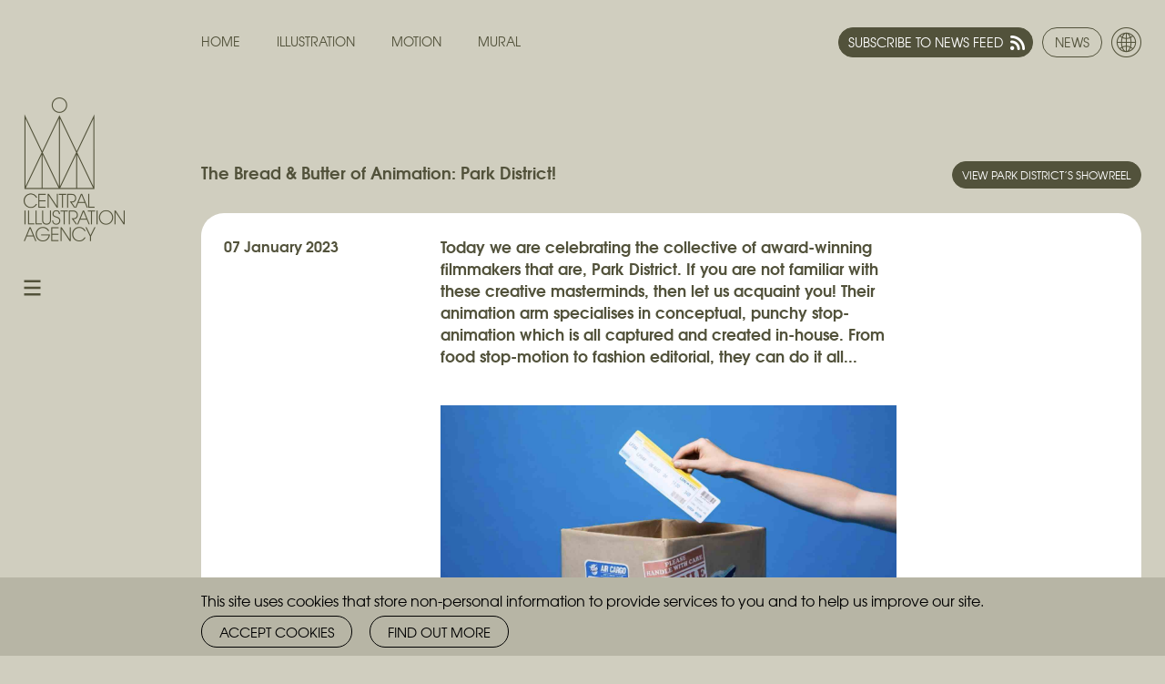

--- FILE ---
content_type: text/html; Charset=UTF-8
request_url: https://centralillustration.com/news/park-district
body_size: 17041
content:


<!DOCTYPE HTML>
<html lang="en">
<head><link rel="canonical" href="https://centralillustration.com/news/park-district">
<base href="https://centralillustration.com/">
<link rel="stylesheet" type="text/css" href="Resources/reset.css">
<meta charset="UTF-8">
<title>The Bread &amp; Butter of Animation: Park District!  | News | Central Illustration Agency</title>
<meta name="viewport" content="width = device-width, initial-scale = 1.00, minimum-scale = 1.00, maximum-scale = 2.00">
<meta name="generator" content="Freeway Pro 7.1.4">
<link rel=stylesheet href="css/main.css">
<link rel=stylesheet href="css/news-detail.css">
<link rel=stylesheet href="css/textstyles.css">
<!--[if lt IE 9]>
<script src="Resources/html5shiv.js"></script>
<![endif]-->
<link rel="apple-touch-icon" href="Resources/iPhone-icon.png"><link rel="stylesheet" type="text/css" media="all" href="css/additional.css">
<link rel="stylesheet" type="text/css" media="all" href="css/responsive.css">
<link rel="stylesheet" type="text/css" media="all" href="Resources/jquery.fancybox.min.css">
<link rel="stylesheet" type="text/css" media="all" href="Resources/jquery-validation.css">
<script src="Resources/jquery-1.12.4.min.js" type="text/javascript"></script>
<script src="Resources/jquery.general.js" type="text/javascript"></script>
<script src="Resources/jquery.image-stretch.js" type="text/javascript"></script>
<script src="Resources/masonry.pkgd.min.js" type="text/javascript"></script>
<script src="Resources/jquery.fancybox.min.js" type="text/javascript"></script>
<script src="Resources/jquery.matchHeight.js" type="text/javascript"></script>
<script src="Resources/jquery.validate.min.js" type="text/javascript"></script>
<script src="Resources/jquery-validation-setup.js" type="text/javascript"></script>
<script src="Resources/cookieSetup.js" type="text/javascript"></script>
<script src="Resources/imagesloaded.pkgd.min.js" type="text/javascript"></script>
<script type="text/javascript" src="https://platform-api.sharethis.com/js/sharethis.js#property=642d9aaf2e43270019720d3f&product=sop" async="async"></script>
<!--Facebook Open Graph meta tags -->
<meta property="og:site_name" content="Central Illustration Agency">
<meta property="og:url" content="https://centralillustration.com/news/park-district">
<meta property="og:title" content="The Bread &amp; Butter of Animation: Park District!">
<meta property="og:image" content="https://centralillustration.com/cms-data/news/Screenshot%202023-01-11%20at%2011.05.36.png">
<meta property="og:description" content="Today we are celebrating the collective of award-winning filmmakers that are, Park District…">
<meta property="og:type" content="Website">
<meta property="og:locale" content="en_GB">
<!--END Facebook Open Graph meta tags -->
<!--Twitter Card Meta Tags -->
<meta name="twitter:card" content="summary">
<meta name="twitter:site" content="@ciablog">
<meta name="twitter:description" content="Today we are celebrating the collective of award-winning filmmakers that are, Park District…">
<meta name="twitter:title" content="The Bread &amp; Butter of Animation: Park District!">
<meta name="twitter:image" content="https://centralillustration.com/cms-data/news/Screenshot%202023-01-11%20at%2011.05.36.png">
<meta name="twitter:image:alt" content="The Bread &amp; Butter of Animation: Park District!">
<!--END Twitter Card Meta Tags -->
<link rel="shortcut icon" href="Resources/favicon.ico" type="image/x-icon">
<link rel="icon" href="Resources/favicon.ico" type="image/x-icon">
<!-- Google Analytics Gtag -->
<script>
window.dataLayer = window.dataLayer || [];
function gtag(){dataLayer.push(arguments);}
if (getCookie('cookieConsentGoogleAnalytics') != 'Y') {
	gtag('consent', 'default', {'analytics_storage': 'denied'});
}
</script>
<script async src='https://www.googletagmanager.com/gtag/js?id=G-FHKLF9KRKD'></script>
<script>
window.dataLayer = window.dataLayer || [];
function gtag(){dataLayer.push(arguments);}
gtag('js', new Date());
gtag('config', 'G-FHKLF9KRKD');
</script>
<script async src='https://www.googletagmanager.com/gtag/js?id=UA-9369527-7'></script>
<script>
window.dataLayer = window.dataLayer || [];
function gtag(){dataLayer.push(arguments);}
gtag('js', new Date());
gtag('config', 'UA-9369527-7');
</script>
<!-- End Google Analytics Gtag -->
</head>
<body class="mid">
<script src="Resources/respond.min.js" type="text/javascript"></script>
<div id="PageDiv">
	<header id="header" class="f-ms"><nav id="mainNav" class="f-ms desktop"><ul class="f-fp">
				<li><a href="./">Home</a></li>
				<li><a href="./illustration">Illustration</a></li>
				<li><a href="./motion">Motion</a></li>
				<li><a href="./mural">Mural</a> </li>
			</ul>
			<div id="navMarker" class="f-ms"></div>
		</nav>
		<div id="mobileLogos" class="f-ms mobile social"><p class="f-fp f-lp"><img id="cialogomobiledark" class="f-ms dark" src="Resources/cia-logo-mobile-dark.png" alt="Central Illustration Agency" title="" style="max-width:130px; width:100%; max-height:68px; height:auto"><img id="cialogomobilemid" class="f-ms mid" src="Resources/cia-logo-mobile-mid.png" alt="Central Illustration Agency" title="" style="max-width:130px; width:100%; max-height:68px; height:auto"><img id="cialogomobilelight" class="f-ms light" src="Resources/cia-logo-mobile-light.png" alt="Central Illustration Agency" title="" style="max-width:130px; width:100%; max-height:68px; height:auto"></p>
		</div>
		<div id="social" class="f-ms social"><p class="pNoSpace"><a href="./news" class="subscribeLink desktop">News</a><span class="mobile"><img id="hamburgerdark1" class="f-ms hamburger dark" src="Resources/hamburger-dark.png" alt="" title=""><img id="hamburgerclosedark1" class="f-ms hamburgerclose dark" src="Resources/hamburger-close-dark.png" alt="" title=""><img id="hamburgermid1" class="f-ms hamburger mid" src="Resources/hamburger-mid.png" alt="" title=""><img id="hamburgerclosemid1" class="f-ms hamburgerclose mid" src="Resources/hamburger-close-mid.png" alt="" title=""><img id="hamburgerlight1" class="f-ms hamburger light" src="Resources/hamburger-light.png" alt="" title=""><img id="hamburgercloselight1" class="f-ms hamburgerclose light" src="Resources/hamburger-close-light.png" alt="" title=""></span><img id="regiondark" class="f-ms region dark" src="Resources/region-dark.png" alt="Select region" title=""><img id="regionmid" class="f-ms region mid" src="Resources/region-mid.png" alt="Select region" title=""><img id="regionlight" class="f-ms region light" src="Resources/region-light.png" alt="Select region" title=""></p>
			<div id="regions" class="f-ms"><p class="pNoSpace"><a href="https://centralillustration.com"><img id="uk" class="f-ms" src="Resources/uk.png" alt="UK" title=""></a></p>
				<p class="pNoSpace"><a href="https://centralillustration.fr"><img id="france" class="f-ms" src="Resources/france.png" alt="France" title=""></a></p>
				<p class="pNoSpace"><a href="https://centralillustration.com/usa"><img id="usa" class="f-ms" src="Resources/usa.png" alt="Norway" title=""></a></p>
				<p class="pNoSpace"><a href="https://centralillustration.com/australia"><img id="australia" class="f-ms" src="Resources/australia.png" alt="Norway" title=""></a></p>
				<p class="pNoSpace"><a href="https://centralillustration.com/norway"><img id="norway" class="f-ms" src="Resources/norway.png" alt="Norway" title=""></a></p>
			</div>
		</div>
		<div id="news-nav"><ul class="f-fp f-lp">
				<li><a href="feed:https://centralillustration.com/news-feed.rss" class="rss-feed-link">Subscribe to news feed</a></li>
			</ul>
		</div>
		<div id="headerClear" class="f-ms"></div>
	</header>
	<main id="main" class="f-ms"><div id="mainLeft" class="f-ms"><div id="desktopBranding" class="f-ms desktop"><div id="brandingDark" class="f-ms"><p class="f-fp"><img id="cialogodark" class="f-ms" src="Resources/cia-logo-dark.png" alt="Central Illustration Agency" title="" style="max-width:112px; width:100%; max-height:158px; height:auto"></p>
					<p class="f-lp"><img id="hamburgerdark" class="f-ms hamburger dark" src="Resources/hamburger-dark.png" alt="" title=""><img id="hamburgerclosedark" class="f-ms hamburgerclose dark" src="Resources/hamburger-close-dark.png" alt="" title=""></p>
				</div>
				<div id="brandingMid" class="f-ms"><p class="f-fp"><img id="cialogomid" class="f-ms" src="Resources/cia-logo-mid.png" alt="Central Illustration Agency" title="" style="max-width:111px; width:100%; max-height:158px; height:auto"></p>
					<p class="f-lp"><img id="hamburgermid" class="f-ms hamburger mid" src="Resources/hamburger-mid.png" alt="" title=""><img id="hamburgerclosemid" class="f-ms hamburgerclose mid" src="Resources/hamburger-close-mid.png" alt="" title=""></p>
				</div>
				<div id="brandingLight" class="f-ms"><p class="f-fp"><img id="cialogolight" class="f-ms" src="Resources/cia-logo-light.png" alt="Central Illustration Agency" title="" style="max-width:112px; width:100%; max-height:158px; height:auto"></p>
					<p class="f-lp"><img id="hamburgerlight" class="f-ms hamburger light" src="Resources/hamburger-light.png" alt="" title=""><img id="hamburgercloselight" class="f-ms hamburgerclose light" src="Resources/hamburger-close-light.png" alt="" title=""></p>
				</div>
			</div>
			<nav id="subNav" class="f-ms"><div id="mobileNav" class="f-ms mobile"><ul class="f-fp f-lp">
						<li><a href="./">Home</a></li>
						<li><a href="./illustration">Illustration</a></li>
						<li><a href="./motion">Motion</a></li>
						<li><a href="./mural">Mural</a> </li>
					</ul>
				</div>
				<ul class="f-lp">
					<li><a href="./news">News</a></li>
					<li><a href="./about">About</a></li>
					<li><a href="./contact">Contact</a></li>
					<li><a href="./terms-of-use" class="policyLink spaceBefore">Terms of use</a></li>
					<li><a href="./privacy-policy" class="policyLink">Privacy policy</a></li>
					<li><a href="./cookies-policy" class="policyLink cookies-link">Cookies</a></li>
				</ul>
			</nav>
			<div id="contentLeft" class="f-ms"></div>
		</div>
		<div id="content" class="f-ms"><div id="story-top"><div id="story-heading"><h1 class="f-fp"> The Bread &amp; Butter of Animation: Park District! </h1>
				</div>
				<div id="portfolio-link"><p class="f-fp f-lp"><a href="motion/park-district" class="portfolio-link">View Park District’s showreel</a>
 </p>
				</div>
			</div>
			<div id="story-content"><div id="sharing-buttons" class="clearFix"><!-- ShareThis BEGIN --><div class="sharethis-inline-share-buttons"></div><!-- ShareThis END -->
				</div>
				<div id="date" class="font-size-16"><p class="f-fp f-lp"><strong> 07 January 2023 </strong></p>
				</div>
				<div id="story-text" class="font-size-16 cms-text"><div id="story-text-top"><h2 class="p1 h2-news-story"><span class="s1">Today we are celebrating the collective of award-winning filmmakers that are, Park District. If you are not familiar with these creative masterminds, then let us acquaint you! Their animation arm specialises in conceptual, punchy stop-animation which is all captured and created in-house. From food stop-motion to fashion editorial, they can do it all...&nbsp;</span></h2>
<p class="p1">&nbsp;</p>
<p class="p1"><span class="s1"><strong><img src="cms-data/file-library/news/01%20-%20Park%20District%20-%20ATOL%20Package.jpg" alt="" width="1510" height="1006"></strong></span></p>
<p class="p1"><span class="s1"><strong>What makes an animation a Park District animation?</strong></span></p>
<p class="p1"><span class="s1">Our stop-motion work is all about making things that look bouncy, fun and vibrant. Whether we&rsquo;re working with food (as we so often do) or something else we hope that it will be eye-catching and not take itself too seriously!</span></p>
<p class="p1"><span class="s1"><strong>You do everything from food to music videos, to travel and lifestyle, to stop-motion. What is your favourite avenue to animate and why?</strong></span></p>
<p class="p1"><span class="s1">It has to be food! Bringing the inanimate to life is just so fun - it has that Toy Story feel to it - these objects that are usually so static can have little adventures or lives of their own when you&rsquo;re not looking! And we get to eat it afterwards so that&rsquo;s always nice!</span></p>
<p class="p1"><span class="s1"><img src="cms-data/file-library/news/03%20-%20Park%20District%20-%20MS100cm%20Sprint.jpeg" alt="" width="1510" height="849"></span></p>
<p class="p1"><span class="s1"><strong>You have been animating for M&amp;S for quite some time now with playful stop-motion. How does this compare to working on projects with a cleaner aesthetic like your editorial &lsquo;Modest Fashion&rsquo; for the Telegraph?&nbsp;</strong></span></p>
<p class="p4"><span class="s1">Animating and Stop-Motion in particular came to us very unexpectedly when a client simply asked us one day if we could do it and we just said yes! Working on cleaner more conventional content was our bread and butter for many years. Now, when those projects come through there&rsquo;s always a buzz of excitement to exercise those old muscles. The challenges are always centred around working with real-life people which can be much more difficult to wrangle than a bowl of food! But in the same breath, being able to help tell a real-world story is a huge reward in itself.</span></p>
<p class="p4"><span class="s1"><img src="cms-data/file-library/news/Screenshot%202023-01-11%20at%2010.57.35.png" alt="" width="1509" height="847"></span></p>
<p class="p4"><strong>Explore Park District's <a href="motion/park-district">portfolio</a> now...&nbsp;</strong></p>
					</div>
					<div id="story-text-bottom"><p class="f-fp f-lp"><strong>  <a href="./news/celebrating-another-year-with-dog-and-rabbit">Previous story</a>  /  <a href="./news/feed-the-eyeball-artist-interview">Next story</a> </strong></p>
					</div>
				</div>
			</div>
		</div>
	</main>
	<footer id="footer" class="font-size-14 f-ms"><form class="footer-form" method="post" enctype="application/x-www-form-urlencoded"><div id="signup-form-div" class="f-ms"><div id="footer-intro" class="colour-white f-ms"><p class="f-fp f-lp">Fancy our monthly newsletter?</p>
			</div>
			<div id="footer-email-div" class="colour-white f-ms"><p class="f-fp f-lp"><input id="footer-email" type=email name="footer-email" placeholder="E-mail" size=19 required></p>
			</div>
			<div id="footer-submit-div" class="colour-white f-ms"><p class="f-fp f-lp"><input id="footer-submit" type=submit name="footer-submit" value="Submit"></p>
			</div>
		</div></form>
		<div id="footer-logo" class="f-ms"><p class="f-fp f-lp"><img id="ciafooterlogo" class="f-ms" src="Resources/ciafooterlogo.gif" alt="Central Illustration Agency" title=""><a href="https://www.instagram.com/central_illustration/" target="_blank"><img id="instagramlight2" class="f-ms light" src="Resources/instagram-light.png" alt="Instagram" title=""></a><a href="https://x.com/ciablog" target="_blank"><img id="twitterlight2" class="f-ms light" src="Resources/twitter-light.png" alt="Twitter" title=""></a><a href="https://www.facebook.com/centralillustrationagencyblog" target="_blank"><img id="facebooklight" class="f-ms light" src="Resources/facebook-light.png" alt="Facebook" title=""></a><a href="http://www.pinterest.com/ciablog/" target="_blank"><img id="pinterestlight2" class="f-ms light" src="Resources/pinterest-light.png" alt="Pinterest" title=""></a><a href="https://www.linkedin.com/company/central-illustration-agency-cia-/" target="_blank"><img id="linkedinlight1" class="f-ms light" src="Resources/linkedin-light.png" alt="LinkedIn" title=""></a><a href="https://vimeo.com/centralillustration" target="_blank"><img id="vimeolight2" class="f-ms light" src="Resources/vimeo-light.png" alt="Vimeo" title=""></a><a href="https://www.tiktok.com/@centralillustration" target="_blank"><img id="tiktoklight" class="f-ms light" src="Resources/tiktok-light.png" alt="Vimeo" title=""></a></p>
		</div>
		<div id="mailchimp-success" class="f-ms"><p class="f-fp f-lp"><img id="nlpopupthanks" class="f-ms" src="Resources/nl-popup-thanks.jpg" alt="nlpopupthanks" title="" style="width:100%; height:auto"></p>
		</div>
		<div id="mailchimp-error" class="f-ms"><p class="pIntro f-fp f-lp">Sorry, an error has occurred:<br><strong> <span class="error-message"></span> </strong></p>
		</div>
		<div id="cookies-banner" class="f-ms"><div id="cookieBannerInner" class="f-ms"><p class="f-fp f-lp">This site uses cookies that store non-personal information to provide services to you and to help us improve our site.&nbsp;&nbsp;&nbsp; <input id="cookiesAccept" class="f-ms" type=button name="cookiesAccept" value="Accept cookies"> <input id="cookiesMore" class="f-ms" type=button name="cookiesMore" value="Find out more"></p>
			</div>
		</div>
	</footer>
</div>
<script type="text/javascript">//<![CDATA[
setNav(5,0);
//]]></script>
<script type="text/javascript">/* <![CDATA[ */newsletterSignupPopup();/* ]]> */</script>
</body>
</html>


--- FILE ---
content_type: text/css
request_url: https://centralillustration.com/Resources/reset.css
body_size: 2839
content:


@font-face {
    font-family: 'texgyreadventorbold';
    src: url('../fonts/texgyreadventor-bold-webfont.eot');
    src: url('../fonts/texgyreadventor-bold-webfont.eot?#iefix') format('embedded-opentype'),
         url('../fonts/texgyreadventor-bold-webfont.woff2') format('woff2'),
         url('../fonts/texgyreadventor-bold-webfont.woff') format('woff');
    font-weight: normal;
    font-style: normal;
}

@font-face {
    font-family: 'texgyreadventorregular';
    src: url('../fonts/texgyreadventor-regular-webfont.eot');
    src: url('../fonts/texgyreadventor-regular-webfont.eot?#iefix') format('embedded-opentype'),
         url('../fonts/texgyreadventor-regular-webfont.woff2') format('woff2'),
         url('../fonts/texgyreadventor-regular-webfont.woff') format('woff');
    font-weight: normal;
    font-style: normal;
}


html { -webkit-text-size-adjust:100%; -webkit-font-smoothing:antialiased; -moz-osx-font-smoothing: grayscale;}
#PageDiv { padding-bottom:1px }
main { display:block; }
h1, h2, h3, h4, h5, h6 { font-weight:normal; font-size:1em; margin:0; }
ol { margin:0 0 0 1.5em; list-style:decimal; padding-left:0px }
ul { margin:0 0 0 1.5em; list-style:disc; padding-left:0px }
ul ul { list-style:circle; margin-top:8px; }
ul ul ul { list-style:square; }
sup { vertical-align:baseline; font-size:0.5em; position:relative; top:-0.6em }
th { text-align:left; font-weight:normal; }
li, dd { margin-bottom:8px; }
input, textarea { margin:0; border:none; background:none; font-size:inherit; font-family: inherit; color:inherit; line-height:1; -webkit-border-radius: 0; }
input[type='text'], input[type='password'], input[type='email'], input[type='url'], input[type='tel'], textarea, input[type='image'] { vertical-align:top; }
input[type='submit'], input[type='button'] { -webkit-appearance: none; -moz-appearance: none; appearance: none; cursor:pointer; -webkit-font-smoothing: antialiased; -moz-osx-font-smoothing: grayscale; width:auto; overflow:visible; vertical-align:top; }
select { margin:0; font-size:inherit; font-family: inherit; color:inherit; line-height:1; }
img { vertical-align:top; }
a { word-wrap:break-word; }
.clearFix:after { content:''; display:table; clear:both; }
.clearDiv { clear:both; }
.blockLink { color:inherit !important; text-decoration:none; }

.flexibleTable { width:100%; }
.flexibleTable td, .flexibleTable th { width:auto !important; }

video.clickToPlay { cursor:pointer; }

/* Hide iOS video Play button */
*::-webkit-media-controls-start-playback-button { display: none!important; -webkit-appearance: none; }

.fancybox-container video { padding:0; }

strong { font-family:texgyreadventorbold,Verdana,Arial,Helvetica,sans-serif; font-weight:normal !important; }

video, audio { width:100%; height:auto; vertical-align:top; }


.cms-text p { clear:both; }
.cms-text img, .flexibleImage { width:100%; height:auto; }
.cms-text img.imageLeft { width:48% !important; float:left; margin:0 2% 20px 0; }
.cms-text img.imageRight { width:48% !important; float:right; margin: 0 0 20px 2%; }




--- FILE ---
content_type: text/css
request_url: https://centralillustration.com/css/main.css
body_size: 5402
content:
#header.f-ms { z-index:10; padding-left:2%; padding-top:36px; padding-right:2%; position:relative }
#mainNav.f-ms { z-index:0; float:left; padding-bottom:20px; margin-left:195px }
#navMarker.f-ms { width:1px; min-height:2px; z-index:0; background-color:#757562; overflow:hidden }
#mobileLogos.f-ms { z-index:0; float:left }
#cialogomobiledark.f-ms { width:130px; overflow:hidden }
#cialogomobilemid.f-ms { width:130px; overflow:hidden }
#cialogomobilelight.f-ms { width:130px; overflow:hidden }
#social.f-ms { z-index:0; float:right; padding-left:30px; margin-top:-6px; position:relative }
#hamburgerdark1.f-ms { width:19px; overflow:hidden }
#hamburgerclosedark1.f-ms { width:19px; overflow:hidden; display:none }
#hamburgermid1.f-ms { width:19px; overflow:hidden }
#hamburgerclosemid1.f-ms { width:19px; overflow:hidden; display:none }
#hamburgerlight1.f-ms { width:19px; overflow:hidden }
#hamburgercloselight1.f-ms { width:19px; overflow:hidden; display:none }
#regiondark.f-ms { width:33px; margin-left:10px; overflow:hidden }
#regionmid.f-ms { width:33px; margin-left:10px; overflow:hidden }
#regionlight.f-ms { width:33px; margin-left:10px; overflow:hidden }
#norwayselected2.f-ms { width:33px; margin-left:10px; overflow:hidden }
#franceselected.f-ms { width:33px; margin-left:10px; overflow:hidden }
#australiaselected.f-ms { width:33px; margin-left:10px; overflow:hidden }
#chinaselected.f-ms { width:33px; margin-left:10px; overflow:hidden }
#usaselected.f-ms { width:33px; margin-left:10px; overflow:hidden }
#regions.f-ms { z-index:0; float:none; position:absolute; right:0 }
#uk.f-ms { width:31px; margin-top:5px; overflow:hidden }
#france.f-ms { width:31px; margin-top:5px; overflow:hidden }
#usa.f-ms { width:31px; margin-top:5px; overflow:hidden }
#australia.f-ms { width:31px; margin-top:5px; overflow:hidden }
#norway.f-ms { width:31px; margin-top:5px; overflow:hidden }
#headerClear.f-ms { z-index:0; clear:both; overflow:hidden }
#main.f-ms { z-index:0; padding-left:2%; padding-top:30px; padding-right:2%; min-height:520px }
#mainLeft.f-ms { width:171px; z-index:999; float:left; position:relative }
#desktopBranding.f-ms { z-index:0 }
#brandingDark.f-ms { z-index:0; padding-bottom:15px }
#cialogodark.f-ms { width:112px; margin-bottom:30px; overflow:hidden }
#hamburgerdark.f-ms { width:19px; overflow:hidden }
#hamburgerclosedark.f-ms { width:19px; overflow:hidden; display:none }
#brandingMid.f-ms { z-index:0; padding-bottom:15px }
#cialogomid.f-ms { width:111px; margin-bottom:30px; overflow:hidden }
#hamburgermid.f-ms { width:19px; overflow:hidden }
#hamburgerclosemid.f-ms { width:19px; overflow:hidden; display:none }
#brandingLight.f-ms { z-index:0; padding-bottom:15px }
#cialogolight.f-ms { width:112px; margin-bottom:30px; overflow:hidden }
#hamburgerlight.f-ms { width:19px; overflow:hidden }
#hamburgercloselight.f-ms { width:19px; overflow:hidden; display:none }
#subNav.f-ms { z-index:999; position:absolute; width:100% }
#mobileNav.f-ms { z-index:0; padding-bottom:20px }
#contentLeft.f-ms { z-index:0; padding-top:65px }
#content.f-ms { z-index:0; padding-top:70px; padding-bottom:50px; margin-left:195px }
#footer.f-ms { z-index:0; padding:20px 2%; background-color:#757562; overflow:hidden }
#signup-form-div.f-ms { z-index:0; float:right; padding-top:5px; overflow:hidden }
#footer-intro.f-ms { z-index:0; float:left; padding-top:10px; padding-right:20px }
#footer-email-div.f-ms { width:300px; z-index:0; float:left }
#footer-submit-div.f-ms { z-index:0; float:left; padding-left:20px }
#footer-logo.f-ms { z-index:0; float:left }
#ciafooterlogo.f-ms { left:0px; top:0px; width:37px; height:49px; margin-right:20px; overflow:hidden }
#instagramlight2.f-ms { width:33px; margin-left:10px; margin-top:8px; overflow:hidden }
#twitterlight2.f-ms { width:33px; margin-left:10px; margin-top:8px; overflow:hidden }
#facebooklight.f-ms { width:33px; margin-left:10px; margin-top:8px; overflow:hidden }
#pinterestlight2.f-ms { width:33px; margin-left:10px; margin-top:8px; overflow:hidden }
#linkedinlight1.f-ms { width:33px; margin-left:10px; margin-top:8px; overflow:hidden }
#vimeolight2.f-ms { width:33px; margin-left:10px; margin-top:8px; overflow:hidden }
#tiktoklight.f-ms { width:33px; margin-left:10px; margin-top:8px; overflow:hidden }
#mailchimp-success.f-ms { width:800px; z-index:0; display:none }
#nlpopupthanks.f-ms { width:800px; overflow:hidden }
#mailchimp-error.f-ms { width:800px; z-index:0; display:none }
#cookies-banner.f-ms { z-index:9999; clear:both; padding:9px 2%; background-color:#b7b5a5; position:fixed; left:0; bottom:0; width:96% }
#cookieBannerInner.f-ms { z-index:0; margin-left:195px }
#cookiesAccept.f-ms { margin:0px 15px 0px 0px }
#cookiesMore.f-ms { margin:0px }
@media screen and (max-width:768px)
{
	#signup-form-div.f-ms { float:none; padding-top:0px; padding-bottom:20px }
	#footer-intro.f-ms { float:none; padding-top:0px; padding-right:0px; padding-bottom:10px }
	#footer-logo.f-ms { float:none }
}
@media screen and (max-width:600px)
{
	#header.f-ms { padding-top:18px }
	#main.f-ms { padding-top:20px }
	#mainLeft.f-ms { width:auto; float:none }
	#subNav.f-ms { padding:10px; background-color:#eeeeeb; box-sizing:border-box; z-index:999 }
	#contentLeft.f-ms { padding-top:0px; padding-bottom:20px }
	#content.f-ms { padding-top:0px; padding-bottom:20px; margin-left:0 }
	#cookieBannerInner.f-ms { margin-left:0px }
}
@media screen and (max-width:450px)
{
	#footer-email-div.f-ms { width:auto; float:none }
	#footer-submit-div.f-ms { float:none; padding-left:0px; padding-top:10px }
}


--- FILE ---
content_type: text/css
request_url: https://centralillustration.com/css/textstyles.css
body_size: 2782
content:
form { margin:0px }
body > form { height:100% }
img { margin:0px; border-style:none }
button { margin:0px; border-style:none; padding:0px; background-color:transparent; vertical-align:top }
table { empty-cells:hide }
td { padding:0px }
.f-sp { font-size:1px; visibility:hidden }
.f-lp { margin-bottom:0px }
.f-fp { margin-top:0px }
#cookies-banner { color:#000; font-size:1.17em }
#mainNav { font-size:1.17em }
#subNav { font-size:1.08em }
body { color:#757562; font-family:texgyreadventorregular,Verdana,Arial,Helvetica,sans-serif; font-size:0.75em; line-height:1.4 }
em { font-style:italic }
h1 { color:#52523b; font-family:texgyreadventorbold,Verdana,Arial,Helvetica,sans-serif; font-size:1.5em; margin-bottom:12px }
h1:first-child { margin-top:0px }
h2 { font-family:texgyreadventorbold,Verdana,Arial,Helvetica,sans-serif; font-size:1.08em }
h2:first-child { margin-top:0px }
p { margin-top:0px; margin-bottom:12px }
strong { font-weight:bold }
ul { margin-top:0px; margin-bottom:12px }
p.pNoSpace { margin-top:0px; margin-bottom:0px }
h1.h1Homepage { font-family:texgyreadventorregular,Verdana,Arial,Helvetica,sans-serif; font-size:2.5em; text-transform:uppercase; font-variant:normal }
h1:first-child { margin-top:0px }
.font-size-14 { font-size:1.17em }
h1:first-child { margin-top:0px }
p.pGridText { font-size:1.17em; text-align:center }
p.pIntro { font-size:1.83em; text-transform:uppercase; font-variant:normal }
.font-size-16 { font-size:1.33em }
.colour-white { color:#fff }
h1.h1-commissioning-guide { color:#757562; font-size:1.67em }
h1:first-child { margin-top:0px }
.font-size-18 { font-size:1.5em }
h2.h2-commissioning-guide { font-family:texgyreadventorregular,Verdana,Arial,Helvetica,sans-serif; font-size:1.33em; margin-top:30px; margin-bottom:12px }
h2:first-child { margin-top:0px }
ul.ul-no-space { margin-top:0 }
.alignCentre { text-align:center }
h2.h2-news-grid { font-family:texgyreadventorbold,Verdana,Arial,Helvetica,sans-serif; font-size:1.83em }
h2:first-child { margin-top:0px }
p.pSize18 { font-size:1.5em }
.caps { text-transform:uppercase; font-variant:normal }
p.pSize18SpaceBefore { font-size:1.5em; margin-top:30px }
p.pSize14 { font-size:1.17em }
.border-radius-25 { border-radius:25px }
p.pTight { line-height:1; margin-top:0px; margin-bottom:0px }
p.pPolicy { margin-left:1.8em; text-indent:-1.8em }
ol.olPolicy { margin-left:3.3em; margin-top:-8px; list-style:lower-alpha }
p.pPolicyIndent { margin-left:1.8em }
h2.h2Size14 { font-size:1.17em; margin-bottom:12px }
h2:first-child { margin-top:0px }
.alignLeft { text-align:left }
h1.h1Popup { color:#000; font-family:texgyreadventorbold,Verdana,Arial,Helvetica,sans-serif; font-size:2.25em; text-transform:uppercase; font-variant:normal; line-height:1; margin-bottom:20px }
h1:first-child { margin-top:0px }
p.pPopupIntro { font-size:1.42em; margin-bottom:30px }
p.pPopupText { font-size:1.17em }
.colourBlack { color:#000 }
@media screen and (max-width:600px)
{
	h1.h1Desktop { display:none }
}


--- FILE ---
content_type: text/css
request_url: https://centralillustration.com/css/additional.css
body_size: 7510
content:
.folioGutter { width:2%; }/* Mobile Nav setup */.hamburger.hidden { display:none !important; }#subNav, #regions { display:none; }#subNav.active { display:block; }.hamburger, .hamburgerclose { cursor:pointer; }.light .hamburgerclose.dark.active { display:inline !important; }.mid .hamburgerclose.mid.active { display: inline !important; }.dark .hamburgerclose.light.active { display: inline !important; }body.mid { background-color:#D0CEBF; color:#52523B; }body.dark { color:#DCDCD8; }#brandingDark, #brandingMid, #brandingLight { display:none; }.social .dark, .social .mid, .social .light { display:none; }.light #brandingDark { display:block; }.mid #brandingMid { display:block; }.dark #brandingLight { display:block; }.light .social .dark { display:inline; }.mid .social .mid { display:inline; }.dark .social .light { display:inline; }#mainNav {  }#mainNav ul { padding:0; margin:0; overflow:hidden; list-style:none; position:relative; }#mainNav li { float:left; margin:0 40px 0 0; }#mainNav li:last-child { margin-right:0; }#mainNav a { display:block; text-transform:uppercase; text-decoration:none; }#subNav {  }#subNav ul { padding:0; margin:0; list-style:none; }#subNav li { margin:0; padding:0 }#subNav a { display:inline-block; text-decoration:none; margin-top:10px; border-bottom:2px solid transparent; }#subNav a.spaceBefore { margin-top:30px; }#subNav a.policyLink {font-size:0.77em; margin-top:2px; }#subNav a.policyLink.spaceBefore { margin-top:60px; }#mobileSocial a { border:none; }.light nav a, .light h1 {color:#52523B; }.mid nav a, .mid h1 { color:#52523B; }.dark nav a, .dark h1 { color:#DCDCD8; }.light .textBackground h1 { display:inline; line-height:1.8; color:#FFF; background:#757562; }.mid .textBackground h1 { display:inline; line-height:1.8; color:#FFF; background:#52523B; }.dark .textBackground h1 { display:inline; line-height:1.8; color:#757562; background:#DCDCD8; }.textBackground h1 span {   padding: 0.45rem; box-decoration-break: clone; -webkit-box-decoration-break: clone; }.light #navMarker { background:#52523B; }.mid #navMarker { background:#52523B; }.dark #navMarker { background:#DCDCD8; }.light #subNav a:hover, .light #subNav a.current { border-bottom-color:#757562; }.mid #subNav a:hover, .mid #subNav a.current { border-bottom-color:#52523B; }.dark #subNav a:hover, .dark #subNav a.current { border-bottom-color:#DCDCD8; }.subscribeLink { display:inline-block; font-size:1.17em; text-transform:uppercase; text-decoration:none; border-radius:20px; padding:6px 13px 0 13px; min-height:25px; border:1px solid #52523B; }#regions img { border-radius:20px ; border:1px solid #52523B; }.region { cursor:pointer; }.light .subscribeLink, .light #regions img { color:#52523B; border-color:#52523B }.mid .subscribeLink, .mid #regions img { color:#52523B; border-color:#52523B }.dark .subscribeLink, .dark #regions img { color:#DCDCD8; border-color:#DCDCD8 }.mobile .hamburger, .mobile .hamburgerclose { position:relative; top:8px; }#artistCredit a { text-decoration:none; }#artistCredit a:hover { text-decoration:underline; }.light #artistCredit a { color:#757562; }.mid #artistCredit a { color:#A9A99D; }.dark #artistCredit a { color:#DCDCD8; }/* New tag list */.mid #tags-wrapper { color:#52523B; }#tag-list ul { overflow:hidden; list-style:none; margin:0; letter-spacing:0.09em; }#tag-list li { float:left; padding-right:10px; }#tag-list li a { text-decoration:none; display:block; padding:5px 6px; border:1px solid #757562; border-radius:100px; color:#757562; font-size:1em; text-transform:uppercase; }#tag-list li a:hover, #tag-list li a[aria-selected] { background:#DCDCD8; }.dark #tag-list li a { border:1px solid #DCDCD8; color:#DCDCD8; }.dark #tag-list li a:hover, .dark #tag-list li a[aria-selected] { background:#757562; }.mid #tag-list li a { border:1px solid #52523B; color:#52523B; background:#FFF;}.mid #tag-list li a:hover, .mid #tag-list li a[aria-selected] { background:#F9FF01; }#tagList ul { list-style:none; margin:0; padding:0; font-size:1.08em; }#tagList li { margin:0; padding:0; float:left; }#tagList li:after { content: '/'; margin:0 5px; }#tagList li:last-child:after { content:none; }#tagList a, #tagList a:link { display:inline-block; color:#757562; text-decoration:none; margin-top:1px; }#tagList a:hover { text-decoration:underline; color:#757562; }#tagList a.current { font-family:texgyreadventorbold,Verdana,Arial,Helvetica,sans-serif; margin-top:0; }.gridImage video { border-radius:24px; }#motionHeroVideo { width:100%; height:auto; margin-bottom:2%; }.motionItem video { width:100%; height:auto; margin-bottom:12px; }.dark .gridText, .dark #contentLeft { color:#DCDCD8; }#footer-email { color:#757562; background:#FFF; border:none; }#footer-email-div label { text-align:left; }#policy-content { max-width:1150px; }h1.h1-commissioning-guide { color: #757562 !important; }.ul-no-space li { margin-bottom:2px; }#skills-wrapper ul { list-style:none; margin:15px 0 0 0; }#skills-wrapper li { margin-bottom:0px; }#contentLeft a.motion-folio-link:link, #contentLeft a.motion-folio-link:visited { color:#FF7B19; }#contentLeft a.motion-folio-link:hover { color:inherit; }.mural-item.full-width { width:98% !important; }/* Magnifier animation */@keyframes magnifier {  0%   { transform:scale(1); }  50%   { transform:scale(1.3); }  100%   { transform:scale(1); }}#magnifier {	animation-name: magnifier;	animation-duration: 0.7s;	animation-delay: 1.5s;	animation-iteration-count: 2;}/* Juicer Feed */.juicer-feed { font-family:inherit; }.juicer-feed.modern .j-poster h3 { font-family: texgyreadventorbold,Verdana,Arial,Helvetica,sans-serif; margin-top:3px; }.juicer-feed.modern li.feed-item { padding: 0 10px; }.juicer-feed.modern .j-poster { padding: 12px 0; }/* News page */#news-nav ul { list-style:none; margin:0; overflow:hidden; }#news-nav li { float:left; margin:0; padding-right:10px; }#news-nav li a { text-decoration:none; display:block; padding:6px 10px; background:#52523B; border:1px solid #52523B; border-radius:100px; color:#FFF; font-size:1.17em; text-transform:uppercase; }#news-nav li a.rss-feed-link { padding-right:32px; background-image:url(../Resources/rss-icon.png); background-position:right 8px center; background-repeat:no-repeat; background-size:16px; }a.portfolio-link { display:inline-block; text-decoration:none; padding:6px 10px; border:1px solid #52523B; border-radius:100px; background:#52523B; color:#FFF; text-transform:uppercase; margin:0 5px; }a.portfolio-link:hover { background:#FFF; color:#52523B; }.fixed-footer footer { position:fixed; left:0; bottom:0; width:96%; }.fixed-footer main { padding-bottom:90px; }/* News Detail */.cms-text p { margin-bottom:20px; }/* Cookies */.cookieTable { margin-bottom:15px; width:100%; }.cookieTable th, .cookieTable td { padding:2px 10px 2px 0; border-bottom:1px solid #999; vertical-align:top; width:auto !important;}.cookieTable label { white-space:nowrap; padding-left:2px; }#cookies-banner p { line-height:33px; }#cookies-banner input { width:auto; overflow:visible; font-size:0.93em; font-family:inherit; padding:9px 19px; background:none; color:#000; border:1px solid #000; border-radius: 40px; text-transform:uppercase; }#cookies-banner input:hover { background:#DCDCD8; cursor:pointer; }/* Policy popups */#policy-content.fancybox-content { width:96%; max-width:1280px; }#policy-content.fancybox-content a { color:#52523B; text-decoration: underline; }#policy-content.fancybox-content a:hover { color:#757562; }.dark #policy-content.fancybox-content, .dark #policy-content.fancybox-content h1 { color:#52523B; }


--- FILE ---
content_type: text/css
request_url: https://centralillustration.com/css/responsive.css
body_size: 2399
content:
.mobile { display:none; }.folioItem.double { width:38.8%; }/* **********  Artist Grid  (4 cols) ********** */@media screen and (max-width: 2200px) { .gridItem { width:20%; } }@media screen and (max-width: 1800px) { .gridItem { width:25%; } }@media screen and (max-width: 1400px) { .gridItem { width:33.33%; } }@media screen and (max-width: 1000px) { .gridItemX { width:50%; } }@media screen and (max-width: 480px) { .gridItemX { width:100%; } }/* **********  Portfolio Grid  (3 cols) ********** */@media screen and (max-width: 2400px) { .folioItem { width:23.5%; } .folioItem.double { width:49%; } }@media screen and (max-width: 1800px) { .folioItem { width:32%; } .folioItem.double { width:66%; } }@media screen and (max-width: 1250px) { .folioItem { width:49%; } .folioItem.double { width:100%; } }@media screen and (max-width: 600px) { .folioItem { width:100%; } .folioItem.double { width:100%; } }/* **********  Video Grid  (2 cols) ********** */@media screen and (max-width: 1800px) { .motionItem { width:48%; } }@media screen and (max-width: 1000px) { .motionItem { width:98%; } }/* **********  Mural Grid  (2 cols) ********** */@media screen and (max-width: 1800px) { .mural-item { width:48%; } }@media screen and (max-width: 1000px) { .mural-item { width:98%; } }/* **********  Physical Grid  ( 4 cols) ********** */@media screen and (max-width: 2400px) { .physicalItem { width:23%; } }@media screen and (max-width: 1800px) { .physicalItem { width:31.33%; } }@media screen and (max-width: 1250px) { .physicalItem { width:48%; } }@media screen and (max-width: 600px) { .physicalItem { width:98%; } }/* **********  News Grid  ( 4 cols) ********** */@media screen and (max-width: 2400px) { .news-item { width:23.87%; } }@media screen and (max-width: 1800px) { .news-item { width:32.33%; } }@media screen and (max-width: 1250px) { .news-item { width:49.25%; } }@media screen and (max-width: 600px) { .news-item { width:100%; } }/* **********  Tablet Portrait  ********** */@media screen and (max-width: 768px) { }/* **********  Mobile nav & layout  ********** */@media screen and (max-width: 600px) { .mobile { display:block; }.desktop { display:none; }span.mobile { display:inline; }#subNav a { margin:0; }#subNav a.spaceBefore { margin-top:0px; }#subNav a.policyLink.spaceBefore { margin-top:20px; }#subNav a.policyLink { font-size: 1.08em; }.light  #subNav { background:#F1F0ED; }.mid  #subNav { background:#F8F8F6; }.dark #subNav { background:#8B896F; }}/* **********  Mobile Landscape  ********** */@media screen and (max-width:568px)  { #mainNav.active { display:block; }}


--- FILE ---
content_type: text/css
request_url: https://centralillustration.com/Resources/jquery-validation.css
body_size: 3097
content:
/* CSS Document */

.errorMessage { color:#C00; }
label.error { display:block; color:#C00; padding-top:4px; }
input.error, textarea.error, select.custom.error + .select-styled { background:#F5CCCC; }

input[type='text'], input[type='password'], 
input[type='email'], 
input[type='number'], 
input[type='url'], 
input[type='tel'], 
input[type='file'], 
select.hybrid, 
textarea { width:100%; box-sizing: border-box; padding:0 10px; margin:0; line-height:34px; height:34px; border:1px solid #E0E4E8; font-size:inherit; font-family: inherit; color:inherit; }
textarea { height:auto; line-height:1.4; padding-top:10px; padding-bottom:10px; resize: vertical; }
input[type='file'] { line-height: 1; padding: 4px 10px; height: auto; }

input[type='submit'], 
input[type='button'] { width:auto; overflow:visible; white-space:normal; padding:10px 20px; color:#FFF; background:#B7B5A5; border:1px solid #B7B5A5; font-size:inherit; font-family: inherit; }
input[type='submit']:hover, input[type='button']:hover { background:#F1F0ED; color:#8B896F; }

select.hybrid { -webkit-appearance: none; -moz-appearance: none; -o-appearance: none; line-height:1.2; background:#FFF url("data:image/svg+xml,%3Csvg aria-hidden='true' focusable='false' role='img' xmlns='http://www.w3.org/2000/svg' viewBox='0 0 320 512'%3E%3Cpath fill='%230071ce' d='M41 288h238c21.4 0 32.1 25.9 17 41L177 448c-9.4 9.4-24.6 9.4-33.9 0L24 329c-15.1-15.1-4.4-41 17-41z'%3E%3C/path%3E%3C/svg%3E") right 10px top 3px no-repeat; background-size:1em; padding-right:50px; }
select.hybrid::-ms-expand { display: none; }
select.hybrid.auto-width { width:auto; }

input[type='checkbox'] { width:1.2em; height:1.2em; border:1px solid #ccc; background:#fff; top:6px; margin:0 5px 0 0; -webkit-appearance: none; position: relative; cursor:pointer; border-radius:3px; }
input[type='checkbox']:checked { background:#2F6FFC url("data:image/svg+xml,%3Csvg version='1.1' id='Layer_1' focusable='false' xmlns='http://www.w3.org/2000/svg' xmlns:xlink='http://www.w3.org/1999/xlink' x='0px' y='0px' viewBox='0 0 512 512' style='enable-background:new 0 0 512 512;' xml:space='preserve'%3E%3Cstyle type='text/css'%3E .st0%7Bfill:%23FFFFFF;%7D%0A%3C/style%3E%3Cpath class='st0' d='M173.9,439.4L7.5,273c-10-10-10-26.2,0-36.2l36.2-36.2c10-10,26.2-10,36.2,0L192,312.7L432.1,72.6 c10-10,26.2-10,36.2,0l36.2,36.2c10,10,10,26.2,0,36.2L210.1,439.4C200.1,449.4,183.9,449.4,173.9,439.4L173.9,439.4z'/%3E%3C/svg%3E%0A") center center no-repeat; border:none; background-size:70%; }

input[type='checkbox'].switch { width: 3em; top:0.5em; border-radius: 100px; border:0.125em solid #CCC; height: 1.5em; transition-duration:0.3s; background:#CCC; box-sizing:content-box; }
input[type='checkbox'].switch:after { content:''; position:absolute; transition-duration:0.1s; width:1.5em; height:1.5em; border-radius:100px; background:#FFF; left:0; top:0; border: 0.125em solid #CCC; margin-left: -0.125em; margin-top: -0.125em;}
input[type='checkbox'].switch:checked { background:#34c659; border-color:#34c659; }
input[type='checkbox'].switch:checked:after { left:100%; margin-left:-1.625em; border-color:#34c659; }


::-webkit-input-placeholder { color: inherit; }
::-moz-placeholder { color: inherit; }
:-ms-input-placeholder { color: inherit !important; }
:-moz-placeholder { color: inherit; opacity: 1; }




--- FILE ---
content_type: application/javascript
request_url: https://centralillustration.com/Resources/jquery.matchHeight.js
body_size: 9087
content:
// JavaScript Document


/*

16.09.25 - Added fix for items with transition-duration in CSS
17.01.23 - Removed hidden items from MaxSibling group
23.02.22 - Adjusted verticalCentrePad to allow for absolute items in padded parents
15.06.21 - Adjusted verticalBottomPad to allow for object padding, margin and border
11.05.21 - Added data-underlap function
13.04.21 - Added 'li' to getParentObject and updated order of items
26.03.21 - Changed data-max checks to >, not >=
14.09.20 - Fixed fullHeight headerHeight
13.08.20 - Amended fullHeight to take account of fixed header
01.04.20 - Moved fillWindow above maxSibling
29.11.19 - Added data-max-vertical-bottom-width
21.11.19 - Moved fillWindow above verticalBottomPad and verticalCentrePad
14.10.19 - Added 'max-height' to maxSibling CSS
04.09.19 - Amended fullHeight to allow for scrolling header
15.08.19 - Amended maxSibling to account for borders on border-box items
11.07.19 - Amended fillWindow to allow for padding on the Main object
24.05.19 - Fixed maxSibling rounding to allow for Firefox fractional heights
13.05.19 - Fixed fillWindow to allow for NavShim sites
26.04.19 - Amended fillWindow to allow for fixed/absolute header & footer
08.04.19 - Added fillWindow function
14.03.19 - Added data-max-sibling-width for matchHeight function
21.01.19 - Removed margins from sibling height calculation
10.10.18 - Reduced onload timeout to 20ms
13.08.18 - Modified navShimHeight modifier for fullHeight
29.03.18 - Added fix for maxSibling box-sizing:border-box
26.02.18 - Fixed Static position test in VerticalCentrePad
07.08.17 - Removed leftover console.log
13.03.17 - Fixed validation errors
23.02.17 - Added data-heightoffset to fullHeight
22.02.17 - Fixed verticalCentrePad again
13.02.17 - Fixed verticalCentrePad
30.01.17 - Made all resizing checks both height and width
13.01.17 - Amended verticalCentrePad to allow for parent and item padding

*/

function getParentObject(childObject) {
	return childObject.parent().closest('li, div, nav, section, article, details, main, header, footer');
}

function matchHeights() {
	
	$('.fullHeight').each(function() {
		var heightoffset = 0;
		if ( isFinite(parseInt($(this).data('heightoffset'))) ) {
			heightoffset = parseInt($(this).data('heightoffset'));
		}
		var headerHeight = 0;
		if ( $('#header').css('position') == 'static' || $('#header').css('position') == 'relative' ) {
			headerHeight = $('#header').outerHeight(true);
		}
		$(this).css('min-height', $(window).height() - heightoffset - headerHeight);
	});
	
	var wrapperHeight;
	
	// reset all heights
	$('.verticalCentrePad').css( { 'padding-top' : '', 'padding-bottom' : '' } );
	$('.verticalBottomPad').css( { 'padding-top' : '', 'padding-bottom' : '' } );
	$('.matchHeight').css('min-height', '');
	$('.matchHeightWrapped').css('min-height', '');
	$('.maxSibling').css( { 'min-height' : '', 'max-height' : '' } );
	$('.fillWindow, .fillWindow main').css('min-height', '');
	
	$('.verticalCentrePad, .verticalBottomPad, .matchHeight, .matchHeightWrapped, .maxSibling, .fillWindow, .fillWindow main').css('transition-duration', '0s');
	
	
	$('.fillWindow').each(function() {
		var mainObject;
		if ( $(this).find('main').length ) {
			mainObject = $(this).find('main');
		} else {
			mainObject = $(this);
		}
		var headerHeight = 0;
		var footerHeight = 0;
		if ( $('#header').css('position') == 'static' || $('#header').css('position') == 'relative' ) {
			headerHeight = $('#header').outerHeight(true);
		}
		if ( $('#footer').css('position') == 'static' || $('#footer').css('position') == 'relative' ) {
			footerHeight = $('#footer').outerHeight(true);
		}
		var mainPadding = mainObject.innerHeight() - mainObject.height();
		mainObject.css('min-height', $(window).height() - headerHeight - footerHeight - navShimHeight - mainPadding);
	});
	
	
	$('.maxSibling').each(function() {
		if ( (($(this).css('float')) != 'none' || $(this).hasClass('forceUnfloated')) && ( $(window).width() > Math.round($(this).data('max-sibling-width')) || $(this).data('max-sibling-width') === undefined) ) {
			var maxHeight;
			if ( $(this).data('sibling-group') !== undefined ) {
				maxHeight = $('[data-sibling-group="'+$(this).data('sibling-group')+'"]:visible').filter(function() { return $(window).width() > Math.round($(this).data('max-sibling-width')) || $(this).data('max-sibling-width') === undefined; }).max(function() { return $(this).outerHeight(); } );
			} else {
				var parentObject;
				if ( $('.siblingGroup').length ) {
					parentObject = $(this).parents('.siblingGroup').first();
				} else { 
					parentObject = getParentObject($(this));
				}
				maxHeight = parentObject.find('.maxSibling:visible').filter(function() { return $(window).width() > Math.round($(this).data('max-sibling-width')) || $(this).data('max-sibling-width') === undefined; }).max(function() { return $(this).outerHeight(); } );
			}
			var heightOffset;
			if ( $(this).css('box-sizing') == 'border-box' ) {
				heightOffset = 0;
			} else {
				heightOffset = $(this).outerHeight()-$(this).height();
			}
			$(this).css( { 'min-height' : Math.round(maxHeight - heightOffset + 0.499999), 'max-height' : Math.round(maxHeight - heightOffset + 0.499999) } );
		}
	});
	
	
	$(".matchHeight").each(function() {
		if ( ($(this).css('float')) != 'none' || $(this).hasClass('forceUnfloated') && ( $(window).width() > Math.round($(this).data('max-sibling-width')) || $(this).data('max-sibling-width') === undefined) ) {
			var parentObject = getParentObject($(this));
			wrapperHeight = parentObject.height();
			$(this).css("min-height", Math.round(wrapperHeight-($(this).outerHeight(true)-$(this).height())));
		}
	});
	
	
	$(".matchHeightWrapped").each(function() {
		if ( (($(this).parent().css('float')) != 'none' || $(this).hasClass('forceUnfloated')) && ( $(window).width() > Math.round($(this).data('max-sibling-width')) || $(this).data('max-sibling-width') === undefined) ) {
			var parentObject = getParentObject($(this));
			wrapperHeight = parentObject.parent().height();
			$(this).css("min-height", Math.round(wrapperHeight-($(this).outerHeight(true)-$(this).height())-($(this).parent().outerHeight(true)-$(this).parent().height())));
		}
	});
	
	
	$('.verticalBottomPad').each(function() {
		if ( ($(this).css('float') != 'none' || $(this).hasClass('forceUnfloated')) && ( $(window).width() > Math.round($(this).data('max-vertical-bottom-width')) || $(this).data('max-vertical-bottom-width') === undefined) ) {
			var parentObject = getParentObject($(this));
			var parentHeight = parentObject.height();
			var thisHeight = $(this).outerHeight(true);
			var verticalPadding = (parentHeight - thisHeight);
			$(this).css( { 'padding-top' : Math.round(verticalPadding) } );
		}
	});
	
	
	$('.verticalCentrePad').each(function() {
		if ( ($(this).css('float') != 'none' || $(this).hasClass('forceUnfloated')) && ( $(window).width() > Math.round($(this).data('max-vertical-centre-width')) || $(this).data('max-vertical-centre-width') === undefined) ) {
			if ( $(this).css('position') === 'static' ) {
				$(this).css('position', 'relative');
			}
			var parentObject = getParentObject($(this));
			var parentDisplay = parentObject.css('display');
			parentObject.show();
			var parentHeight
			if ( $(this).css('position') === 'absolute' ) {
				parentHeight = parentObject.innerHeight();
			} else {
				parentHeight = parentObject.height();
			}
			var thisHeight = $(this).outerHeight(true);
			parentObject.css('display', parentDisplay);
			var verticalPadding = (parentHeight - thisHeight) /2;
			var minPaddingTop = parseInt($(this).css('padding-top'));
			var minPaddingBottom = parseInt($(this).css('padding-bottom'));
			$(this).css( { 'padding-top' : minPaddingTop + verticalPadding, 'padding-bottom' : minPaddingBottom + verticalPadding } );
		}
	});
	
	
	$('[data-underlap]').each(function() {
		$(this).css( { 'position' : 'absolute', 'left' : 0, 'width' : '100%' });
		var itemHeight = $(this).outerHeight(false);
		var underlapAmount = parseFloat($(this).data('underlap'));
		$(this).css('margin-top', -itemHeight * (underlapAmount / 100));
	});
	
	$('.verticalCentrePad, .verticalBottomPad, .matchHeight, .matchHeightWrapped, .maxSibling, .fillWindow, .fillWindow main').css('transition-duration', '');
	
}


// DOM ready
$(document).ready(function(){
	matchHeights();
});


// Page loaded
$(window).load(function() {
	matchHeights();
	setTimeout(matchHeights, 20);
});


// Browser resize
var matchHeightsWindowWidth = $(window).width();
var matchHeightsWindowHeight = $(window).height();
$(window).resize(function() {
	// Check to see that the window width has actually changed (IE!)
	if (matchHeightsWindowWidth != $(window).width() || matchHeightsWindowHeight != $(window).height()) {
		matchHeightsWindowHeight = $(window).height();
		matchHeightsWindowWidth = $(window).width();
		matchHeights();
	}
});


$.fn.max = function(selector) { 
    return Math.max.apply(null, this.map(function(index, el) { return selector.apply(el); }).get() ); 
};

$.fn.min = function(selector) { 
    return Math.min.apply(null, this.map(function(index, el) { return selector.apply(el); }).get() );
};


--- FILE ---
content_type: application/javascript
request_url: https://centralillustration.com/Resources/cookieSetup.js
body_size: 4328
content:

// Cookies utilities

// Input ID: cookieConsentGoogleAnalytics, cookieConsentZoho , etc.

const cookiesConsentVersion = 1.0;
const consentLength = 365 * 1; // years
const popupBanner = false;

const cookieSets = {
	'GoogleAnalytics' : [ '_ga', '_gid', '_gat_gtag_UA_9369527_7', '_ga_FHKLF9KRKD' ]
};


// Check Consent version
if (getCookie('cookiesConsentVersion') != cookiesConsentVersion ) {
	deleteCookie('cookiesConsentVersion');
}

// Clear cancelled cookies
for ( var setName in cookieSets ) {
	if (getCookie('cookieConsent'+setName)!=='Y') {
		deleteCookieSet(setName);
	}
}


// DOM ready
$(document).ready(function(){
	
	var cookieBanner = '#cookies-banner';
	
	setupCookieControls();
	
	$('#cookiesMore, .cookies-link').click(function() {
		setCookie('cookiesConsentVersion', cookiesConsentVersion);
		var modal;
		if ( popupBanner ) {
			$.fancybox.close();
			modal = true;
		} else {
			$(cookieBanner).hide();
			modal = false;
		}
		$.fancybox.open( {
			src : $('.cookies-link').attr('href'),
			type : 'ajax',
			filter : '#policy-content',
			'modal' : modal,
			afterLoad : function() {
				addPolicyTabs()
			},
			afterShow: function(instance,slide) { 
				setupCookieControls()
			}
		});
		return false;
	});
	
	if(getCookie('cookiesConsentVersion').length > 0 && !popupBanner ) {
		$(cookieBanner).hide();
	} else if ( getCookie('cookiesConsentVersion').length == 0 && popupBanner ) {
		$.fancybox.open( { src : $(cookieBanner), 'type' : 'inline', 'modal' : true } );
	}
	
	$('#cookiesReject').click(function() {
		for ( var setName in cookieSets ) {
			deleteCookie('cookieConsent'+setName);
			deleteCookieSet(setName);
			if ( setName == 'googleAnalytics' ) {
				gtag('consent', 'update', { 'analytics_storage' : 'denied' });
			}
		}
		setCookie('cookiesConsentVersion', cookiesConsentVersion);
		$(cookieBanner).hide();
		if ( popupBanner ) {
			$.fancybox.close();
		}
		setNavShimHeight();
		return false;
	});
	
	$('#cookiesAccept').click(function() {
		for ( var setName in cookieSets ) {
			setCookie('cookieConsent'+setName, 'Y');
			if ( setName == 'googleAnalytics' ) {
				gtag('consent', 'update', { 'analytics_storage' : 'granted' });
			}
		}
		setCookie('cookiesConsentVersion', cookiesConsentVersion);
		$(cookieBanner).hide();
		if ( popupBanner ) {
			$.fancybox.close();
		}
		setNavShimHeight();
		return false;
	});
	
});


function setupCookieControls() {
	
	// Set controls to display current settings and set up buttons
	
	for ( var setName in cookieSets ) {
		
		if ($('#cookieConsent'+setName).length > 0) {
			
			if (getCookie('cookieConsent'+setName)=='Y') {
				$('#cookieConsent'+setName).prop('checked', true);
			};
			
			$('#cookieConsent'+setName).click(function() {
				var selectedSet = $(this).attr('id').replace('cookieConsent', '');
				setCookie('cookiesConsentVersion', cookiesConsentVersion);
				if ( $(this).prop('checked') ) {
					setCookie('cookieConsent'+selectedSet, 'Y');
					if ( selectedSet == 'googleAnalytics' ) {
						gtag('consent', 'update', { 'analytics_storage' : 'granted' });
					}
				} else {
					deleteCookie('cookieConsent'+selectedSet);
					deleteCookieSet(selectedSet);
					if ( selectedSet == 'googleAnalytics' ) {
						gtag('consent', 'update', { 'analytics_storage' : 'denied' });
					}
				}
			});
			
		};
	}
	
	$('.cookies-modal-close').click(function() {
		$.fancybox.close();
		return false;
	});
	
};

function setCookie(cookieName,value) {
	var exdate=new Date();
	exdate.setDate(exdate.getDate()+consentLength);
	document.cookie=cookieName+ '=' +escape(value) + ';expires='+exdate.toUTCString() + ';path=/;SameSite=Strict';
}

function getCookie(cookieName) {
	if (document.cookie.length>0) {
		c_start=document.cookie.indexOf(cookieName + '=');
		if (c_start!=-1) {
			c_start=c_start + cookieName.length+1; 
			c_end=document.cookie.indexOf(';',c_start);
			if (c_end==-1) c_end=document.cookie.length;
			return unescape(document.cookie.substring(c_start,c_end));
		} 
	}
	return '';
}

function deleteCookie(cookieName) {
	document.cookie=cookieName+ '=;expires=Thu, 01 Jan 1970 00:00:00 GMT;path=/;SameSite=Strict';
	document.cookie=cookieName+ '=;expires=Thu, 01 Jan 1970 00:00:00 GMT;path=/;SameSite=Strict;domain=.'+window.location.hostname;
}

function deleteCookieSet(setName) {
	// Delete all cookies from specified set
	cookieSets[setName].forEach(function(cookieName) {
		deleteCookie(cookieName);
	});
}

